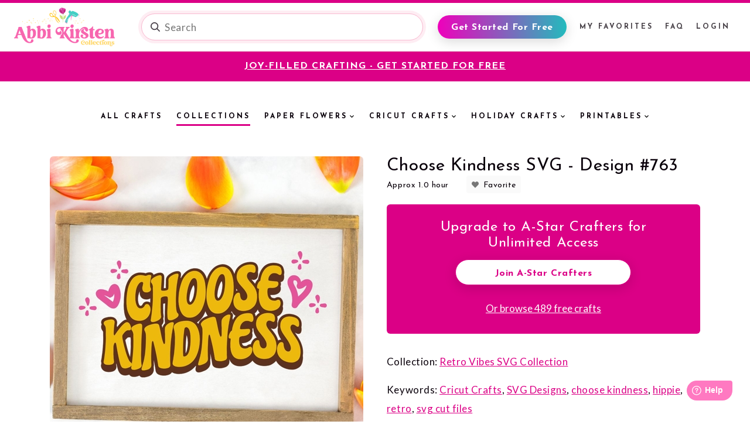

--- FILE ---
content_type: text/html; charset=utf-8
request_url: https://members.abbikirstencollections.com/crafts/choose-kindness-svg-design-763
body_size: 5955
content:
<!DOCTYPE html>
<html lang="en">
<head>
    <meta name="viewport" content="width=device-width"/>

    
    
    
    

    
    
    
    

    <link rel="icon" type="image/vnd.microsoft.icon" href="https://members.abbikirstencollections.com/favicon.ico" />


    <meta charset="utf-8" />
<title>Choose Kindness SVG - Design #763 - Abbi Kirsten Collections</title>
<link rel="canonical" href="https://members.abbikirstencollections.com/crafts/choose-kindness-svg-design-763" />
<link rel="stylesheet" href="https://members.abbikirstencollections.com/lm/common/css/lm_core.min.css?v=86904272
" />
<link rel="stylesheet" href="https://members.abbikirstencollections.com/layouts/main_site/pagestyle.css?v=86904272
" media="all" />
<link rel="stylesheet" href="https://members.abbikirstencollections.com/layouts/main_site/layout.css?v=86904272
" media="all" />
<link rel="stylesheet" href="https://fonts.googleapis.com/css2?family=Josefin+Sans:ital,wght@0,400;0,700;1,400;1,700&amp;family=Homemade+Apple&amp;family=IM+Fell+English:ital@0;1&amp;family=Lato:ital,wght@0,100;0,300;0,400;0,700;0,900;1,100;1,300;1,400;1,700;1,900&amp;display=swap" media="all" />
<link rel="stylesheet" href="https://members.abbikirstencollections.com/files/css/plugins/jbox.all.css?v=86904272
" media="all" />
<link rel="stylesheet" href="https://members.abbikirstencollections.com/cfiles/shield/css/shield.css?v=86904272
" media="all" />
<script src="https://ajax.googleapis.com/ajax/libs/jquery/3.2.1/jquery.min.js"></script>
<script src="https://ajax.googleapis.com/ajax/libs/jqueryui/1.13.2/jquery-ui.min.js" defer></script>
<script src="https://www.googletagmanager.com/gtag/js?id=G-SMT7LFDLZF" async></script>
<script src="https://kit.fontawesome.com/d92c47ccda.js" async></script>

<script>/* JS Init Code */


  					window.dataLayer = window.dataLayer || [];
  					function gtag(){dataLayer.push(arguments);}
  					gtag('js', new Date());
gtag('config','G-SMT7LFDLZF',{});

    $( document ).ready(function() {
    $( "#siteSearch" ).autocomplete({
    source: 'https://members.abbikirstencollections.com/ajax-keyword-autocomplete',
    minLength: 3,
    position: {
    my: "left+0 top+16",
    },
    focus: function( event, ui ) {
    if( ui.item )
    $( "#siteSearch" ).val( ui.item.label );
    return false;
    },
    select: function( event, ui ) {
        if( ui.item ){
    $( "#siteSearch" ).val(ui.item.label);
    $("#s").submit();
    }
    return false;
    }
    });
    });

</script><script>
window.fwSettings={
'widget_id':67000003413
};
!function(){if("function"!=typeof window.FreshworksWidget){var n=function(){n.q.push(arguments)};n.q=[],window.FreshworksWidget=n}}()
</script>
<script type='text/javascript' src='https://widget.freshworks.com/widgets/67000003413.js' async defer></script>
<!-- Facebook Pixel Code -->
<script>
!function(f,b,e,v,n,t,s)
{if(f.fbq)return;n=f.fbq=function(){n.callMethod?
n.callMethod.apply(n,arguments):n.queue.push(arguments)};
if(!f._fbq)f._fbq=n;n.push=n;n.loaded=!0;n.version='2.0';
n.queue=[];t=b.createElement(e);t.async=!0;
t.src=v;s=b.getElementsByTagName(e)[0];
s.parentNode.insertBefore(t,s)}(window, document,'script',
'https://connect.facebook.net/en_US/fbevents.js');
fbq('init', '596193264850115');
fbq('track', 'PageView');
</script>
<noscript><img height="1" width="1" style="display:none"
src="https://www.facebook.com/tr?id=596193264850115&ev=PageView&noscript=1"
/></noscript>
<!-- End Facebook Pixel Code -->
<meta name="p:domain_verify" content="3aedb5d9dd09b7ab97adfa00aff81df4"/>


    
</head>
<body class=" catalog-item-page not-loggedin">

<div class="load-line"></div>
<header class="site-header">
    <div class="container">
        <div class="site-header-branding">
            <a href="https://members.abbikirstencollections.com/">
                <img src="https://members.abbikirstencollections.com/layouts/main_site/images/akc-logo-v2.png"
                     width="172" alt="Abbi Kirsten Logo">
            </a>
        </div>
        <a href="#" class="btn-update mobile-join-button" data-id="signup-modal-toggle">Get Started For Free</a>        <button class="toggle-search js-toggle-search">
            <img src="https://members.abbikirstencollections.com/layouts/main_site/images/icon-search.png"
                 srcset="https://members.abbikirstencollections.com/layouts/main_site/images/icon-search@2x.png 2x"
                 width="16" height="16"
                 alt="Search">
        </button>
        <div class="site-header-search js-search">
            <form action="https://members.abbikirstencollections.com/category/all" method="get" id="s" class="search">
                <div class="input-group">
                    <label for="siteSearch" class="sr-only">Search all crafts</label>
                    


<input type="search"
       name="q"
       id="siteSearch"
       class="form-control"
       placeholder="Search"
       autocomplete="off"
/>

                    <button class="btn" type="submit"
                            onclick="javascript:ga('send', 'event', 'Search', 'search', $( &quot;#siteSearch&quot; ).val());">
                        <img src="https://members.abbikirstencollections.com/layouts/main_site/images/icon-search.png"
                             srcset="https://members.abbikirstencollections.com/layouts/main_site/images/icon-search@2x.png 2x"
                             width="16" height="16"
                             alt="Search">
                        <span class="sr-only">Search button</span>
                    </button>
                </div>
            </form>
        </div>
        <button class="toggle-nav js-toggle-nav" type="button">
          <span class="hamburger-box">
            <span class="hamburger-inner"></span>
          </span>
        </button>
        <nav class="site-header-right-nav js-header-nav">
            
                            <a href="#" class="btn-update" data-id="signup-modal-toggle">Get Started For Free</a>

                
<ul class="nav-categories">
<li class="lm-nav-firstitem lm-nav-inactiveitem lm-nav-linkitem"><a class="lm-nav-label lm-nav-inactiveitem" href="https://members.abbikirstencollections.com/favorites">My Favorites</a>
</li>
<li class="lm-nav-inactiveitem lm-nav-linkitem"><a class="lm-nav-label lm-nav-inactiveitem" href="https://members.abbikirstencollections.com/faq">FAQ</a>
</li>
<li class="lm-nav-lastitem lm-nav-inactiveitem lm-nav-linkitem"><a class="lm-nav-label lm-nav-inactiveitem" href="https://members.abbikirstencollections.com/login">Login</a>
</li>
</ul>

            
        </nav>
    </div>
</header>


<div class="special-offer">
    <div class="container">
        <p style="text-align: center;"><a href="/signup/main-form"><span style="text-decoration: underline;"><span style="color: #ffffff; text-decoration: underline;">JOY-FILLED CRAFTING - GET STARTED FOR FREE</span></span></a></p>
            </div>
</div>


<main role="main" id="main" class="main-section">

                <!-- /catalogue/category_header.tpl -->
<div class="catalog-header">

    <div class="toggle-nav-wrapper">
        <button class="toggle-nav">Select Category            <svg width="14" height="8" viewBox="0 0 14 8" fill="none" xmlns="http://www.w3.org/2000/svg">
                <path d="M0.304953 0.306022C-0.102627 0.714052 -0.102627 1.37559 0.304953 1.78361L6.20879 7.694C6.43709 7.9225 6.74489 8.0231 7.04309 7.9956C7.31209 7.9969 7.58149 7.8949 7.78669 7.6897L13.694 1.78283C14.1019 1.37504 14.1019 0.713883 13.694 0.306103C13.2862 -0.101687 12.625 -0.101687 12.2172 0.306103L6.99609 5.5269L1.78092 0.306022C1.37334 -0.102008 0.712523 -0.102008 0.304953 0.306022Z"
                      fill="#09000A"/>
            </svg>
        </button>
    </div>
    <nav class="category-nav">
        
<ul class="categories-list">
<li class="lm-nav-firstitem lm-nav-inactiveitem lm-nav-linkitem"><a class="lm-nav-label lm-nav-inactiveitem" href="https://members.abbikirstencollections.com/category/all">All Crafts</a>
</li>
<li class="lm-nav-activeitem lm-nav-selecteditem lm-nav-linkitem"><a class="lm-nav-label lm-nav-activeitem lm-nav-selecteditem" href="https://members.abbikirstencollections.com/crafts/collections">Collections</a>
</li>
<li class="lm-nav-inactiveitem lm-nav-linkitem lm-nav-parentitem"><a class="lm-nav-label lm-nav-inactiveitem" href="https://members.abbikirstencollections.com/category/paper-flowers">Paper Flowers</a>
<ul class="dropdown-menu">
<li class="lm-nav-firstitem lm-nav-inactiveitem lm-nav-linkitem"><a class="lm-nav-label lm-nav-inactiveitem" href="https://members.abbikirstencollections.com/category/small-paper-flowers">Small Paper Flowers</a>
</li>
<li class="lm-nav-inactiveitem lm-nav-linkitem"><a class="lm-nav-label lm-nav-inactiveitem" href="https://members.abbikirstencollections.com/category/giant-paper-flowers">Giant Paper Flowers</a>
</li>
<li class="lm-nav-lastitem lm-nav-inactiveitem lm-nav-linkitem"><a class="lm-nav-label lm-nav-inactiveitem" href="https://members.abbikirstencollections.com/category/crepe-paper-flowers">Crepe Paper Flowers</a>
</li>
</ul>
</li>
<li class="lm-nav-inactiveitem lm-nav-linkitem lm-nav-parentitem"><a class="lm-nav-label lm-nav-inactiveitem" href="https://members.abbikirstencollections.com/category/cricut-crafts">Cricut Crafts</a>
<ul class="dropdown-menu">
<li class="lm-nav-firstitem lm-nav-inactiveitem lm-nav-linkitem"><a class="lm-nav-label lm-nav-inactiveitem" href="https://members.abbikirstencollections.com/category/vinyl-projects">Vinyl Projects</a>
</li>
<li class="lm-nav-inactiveitem lm-nav-linkitem"><a class="lm-nav-label lm-nav-inactiveitem" href="https://members.abbikirstencollections.com/category/papercrafts">Papercraft Projects</a>
</li>
<li class="lm-nav-inactiveitem lm-nav-linkitem"><a class="lm-nav-label lm-nav-inactiveitem" href="https://members.abbikirstencollections.com/category/felt-and-fabrics">Felt &amp; Fabric Projects</a>
</li>
<li class="lm-nav-inactiveitem lm-nav-linkitem"><a class="lm-nav-label lm-nav-inactiveitem" href="https://members.abbikirstencollections.com/category/svg-designs">SVG Designs</a>
</li>
<li class="lm-nav-inactiveitem lm-nav-linkitem"><a class="lm-nav-label lm-nav-inactiveitem" href="https://members.abbikirstencollections.com/category/print-then-cut">Print Then Cut Images</a>
</li>
<li class="lm-nav-lastitem lm-nav-inactiveitem lm-nav-linkitem"><a class="lm-nav-label lm-nav-inactiveitem" href="https://members.abbikirstencollections.com/category/cheat-sheets">Cheat Sheets</a>
</li>
</ul>
</li>
<li class="lm-nav-inactiveitem lm-nav-linkitem lm-nav-parentitem"><a class="lm-nav-label lm-nav-inactiveitem" href="https://members.abbikirstencollections.com/category/holiday-crafts">Holiday Crafts</a>
<ul class="dropdown-menu">
<li class="lm-nav-firstitem lm-nav-inactiveitem lm-nav-linkitem"><a class="lm-nav-label lm-nav-inactiveitem" href="https://members.abbikirstencollections.com/category/valentines-day">Valentine's Day</a>
</li>
<li class="lm-nav-inactiveitem lm-nav-linkitem"><a class="lm-nav-label lm-nav-inactiveitem" href="https://members.abbikirstencollections.com/category/easter">Easter</a>
</li>
<li class="lm-nav-inactiveitem lm-nav-linkitem"><a class="lm-nav-label lm-nav-inactiveitem" href="https://members.abbikirstencollections.com/category/mothers-day">Mother's Day</a>
</li>
<li class="lm-nav-inactiveitem lm-nav-linkitem"><a class="lm-nav-label lm-nav-inactiveitem" href="https://members.abbikirstencollections.com/category/fathers-day">Father's Day</a>
</li>
<li class="lm-nav-inactiveitem lm-nav-linkitem"><a class="lm-nav-label lm-nav-inactiveitem" href="https://members.abbikirstencollections.com/category/july-4th">July 4th</a>
</li>
<li class="lm-nav-inactiveitem lm-nav-linkitem"><a class="lm-nav-label lm-nav-inactiveitem" href="https://members.abbikirstencollections.com/category/thanksgiving">Thanksgiving</a>
</li>
<li class="lm-nav-inactiveitem lm-nav-linkitem"><a class="lm-nav-label lm-nav-inactiveitem" href="https://members.abbikirstencollections.com/category/halloween">Halloween</a>
</li>
<li class="lm-nav-lastitem lm-nav-inactiveitem lm-nav-linkitem"><a class="lm-nav-label lm-nav-inactiveitem" href="https://members.abbikirstencollections.com/category/christmas">Christmas</a>
</li>
</ul>
</li>
<li class="lm-nav-lastitem lm-nav-inactiveitem lm-nav-linkitem lm-nav-parentitem"><a class="lm-nav-label lm-nav-inactiveitem" href="https://members.abbikirstencollections.com/category/printable-art">Printables</a>
<ul class="dropdown-menu">
<li class="lm-nav-firstitem lm-nav-inactiveitem lm-nav-linkitem"><a class="lm-nav-label lm-nav-inactiveitem" href="https://members.abbikirstencollections.com/category/sublimation-images">Sublimation Images</a>
</li>
<li class="lm-nav-inactiveitem lm-nav-linkitem"><a class="lm-nav-label lm-nav-inactiveitem" href="https://members.abbikirstencollections.com/category/kids-printables">Kids Printables</a>
</li>
<li class="lm-nav-inactiveitem lm-nav-linkitem"><a class="lm-nav-label lm-nav-inactiveitem" href="https://members.abbikirstencollections.com/category/organization">Organization</a>
</li>
<li class="lm-nav-lastitem lm-nav-inactiveitem lm-nav-linkitem"><a class="lm-nav-label lm-nav-inactiveitem" href="https://members.abbikirstencollections.com/category/stickers">Stickers</a>
</li>
</ul>
</li>
</ul>
    </nav>

    
    
    
</div>

    
    <div class="container">
        
    
    <div class="page-content">
        <!-- /catalogue/view_craft_details.tpl -->



<div class="product-media">

    <img src="https://d1za0zjyyikidu.cloudfront.net/prod/crafts/previews/img_1487_535_535?response-content-type=craft%2Fjpeg&response-content-disposition=inline%3Bfilename%3D%22abbi_001487.jpg%22&Expires=1769072702&Signature=MWSDBQ3-ytK1mjA~Z7PmfKOuD3S0ijfK-WLxCE4GDWNfzFF~EhbkEJBRh1Wy6flCWu9fQHUAkrJjPN3X7WfZAYDJpKDp8IDyI2yZsHGAM9LSqjmo-uLiwMwlS0mNknh15tCujbYlgVMsXyMpN6WtcOIhlOtqZq9iAbupor7tvYdrvfTsrylLqsJy0YqxXNyVmLxEMbI8KadM4Wd~zljFhkHZTVzF2sr2Whlk24AIjJtNfJgXBREw4blfZwj7Y-xt95gE4p~8~hSgfiDZRdgO9AX6g8cHIq0IUmlfYM1UDxZFspN6T7iNic65WWiykZCjyA~vJC8DQHTFfQSI-t~xYw__&Key-Pair-Id=APKAIAVMZWOXKN6G3E7Q"
         srcset="https://d1za0zjyyikidu.cloudfront.net/prod/crafts/previews/img_1487_1070_1070?response-content-type=craft%2Fjpeg&response-content-disposition=inline%3Bfilename%3D%22abbi_001487.jpg%22&Expires=1769072702&Signature=HuhI7IxzEuKzHx4NQZrw8RusCCuaS1MWYd3pUL8Cxp1TrzN8FQGkO9pAWYjQYm1GnZvZWjJwialFiKNIX1OnFxUhCErDVW7OH76HqYCqsnq~[base64]~jEgUygh8RTIC04A__&Key-Pair-Id=APKAIAVMZWOXKN6G3E7Q 2x" alt="Preview of Choose Kindness SVG - Design #763">

    <div class="help-box desktop-only">
        <h2 style="text-align: center;">NEED HELP?</h2>
<p style="text-align: center;"><a class="btn-pink" href="/faq">Read the FAQ</a></p>
<p style="text-align: center;"><a class="btn-blue" href="https://www.facebook.com/groups/craftersandcricutlovers/" target="_blank">Join Facebook Group</a></p>
    </div>
</div>
<div class="product-info">
        <header>
        <h1 class="heading1">Choose Kindness SVG - Design #763</h1>

        <div class="meta">
            <div class="duration">Approx 1.0 hour</div>

            <div id="favourite799" class="favorite-icon">
                <a href="javascript:toggleFavouriteCraft(799)">Favorite</a>
            </div>
        </div>
    </header>
                            <div class="join-banner">
                <h3 class="heading2" style="text-align: center;">Upgrade to A-Star Crafters for<br />Unlimited Access</h3>
<p><a class="btn-white" href="https://www.abbikirstencollections.com/star/" target="_blank">Join A-Star Crafters</a></p>
                <div class="free-crafts-link"><a href="https://members.abbikirstencollections.com/category/all?free=on">Or browse 489 free crafts</a></div>
            </div>
                    <div class="description">
            
        </div>

                
                
        
                    <p class="keywords">
                Collection:                                    <a href="https://members.abbikirstencollections.com/crafts/collections/retro-vibes-svg-collection">Retro Vibes SVG Collection</a>                            </p>
        
                    <p class="keywords">
                Keywords:
                                                            <a href="https://members.abbikirstencollections.com/category/cricut-crafts">Cricut Crafts</a>,                                            <a href="https://members.abbikirstencollections.com/category/svg-designs">SVG Designs</a>,                                                                                                <a href="https://members.abbikirstencollections.com/keyword/choose%20kindness">choose kindness</a>,                                            <a href="https://members.abbikirstencollections.com/keyword/hippie">hippie</a>,                                            <a href="https://members.abbikirstencollections.com/keyword/retro">retro</a>,                                            <a href="https://members.abbikirstencollections.com/keyword/svg%20cut%20files">svg cut files</a>                                                </p>
        
        </div>

<div class="help-box mobile-only">
    <h2 style="text-align: center;">NEED HELP?</h2>
<p style="text-align: center;"><a class="btn-pink" href="/faq">Read the FAQ</a></p>
<p style="text-align: center;"><a class="btn-blue" href="https://www.facebook.com/groups/craftersandcricutlovers/" target="_blank">Join Facebook Group</a></p>
</div>

<script>
    if(true) {gtag( 'event', {"scalar":"view"},{"event_category":"Craft","event_label":"Choose Kindness SVG - Design #763"});}
</script>
    </div>

    </div><!-- #content -->

        </main> <!-- #main -->

<footer class="site-footer">
    <div class="site-footer-social">
        <div class="title">Connect with Abbi</div>
        <nav class="social-links">
            <a href="https://www.facebook.com/AbbiKirstenCollections/" target="_blank"><img src="https://members.abbikirstencollections.com/layouts/main_site/images/social-facebook.svg" width="18" height="18" alt=""></a>
            <a href="https://www.instagram.com/abbi_kirsten_collections/" target="_blank"><img src="https://members.abbikirstencollections.com/layouts/main_site/images/social-instagram.svg" width="18" height="18" alt=""></a>
            <a href="https://www.pinterest.com/AbbiKirsten/boards/" target="_blank"><img src="https://members.abbikirstencollections.com/layouts/main_site/images/social-pinterest.svg" width="18" height="18" alt=""></a>
            <a href="https://www.youtube.com/channel/UCpex5XhEXNU2dYs2tzb4rcQ" target="_blank"><img src="https://members.abbikirstencollections.com/layouts/main_site/images/social-youtube.svg" width="18" height="18" alt=""></a>
        </nav>
    </div>
    <div class="bottom-section">
        <div class="container">
            
<ul class="footer-nav">
<li class="lm-nav-firstitem lm-nav-inactiveitem lm-nav-linkitem"><a class="lm-nav-label lm-nav-inactiveitem" href="https://www.abbikirstencollections.com/privacy-policy" target="_blank">Privacy Policy</a>
</li>
<li class="lm-nav-inactiveitem lm-nav-linkitem"><a class="lm-nav-label lm-nav-inactiveitem" href="https://abbikirstencollections.com" target="_blank">abbikirstencollections.com</a>
</li>
<li class="lm-nav-lastitem lm-nav-inactiveitem lm-nav-linkitem"><a class="lm-nav-label lm-nav-inactiveitem" href="https://members.abbikirstencollections.com/login">Login</a>
</li>
</ul>
            <p>Copyright &copy; 2026. Abbi Kirsten Collections. All Rights Reserved.</p>
        </div>
    </div>
</footer>

    <div class="abbi-signup-section general-modal-form"
     id="general-modal-form">

        <div class="text">
        <h3 class="heading1">UNLOCK THE FREEBIES IN THE CRAFT VAULT</h3>
        <p>Access 400+ free designs when you create an account</p>


        <form target = "_top" method = "post" id = "signup" name = "signup" enctype = "multipart/form-data" action = "https://members.abbikirstencollections.com/crafts/choose-kindness-svg-design-763"><input style = "" name = "signup_lmfsx" id = "signup_lmfsx" type = "hidden" value = "1" />
                <div class="form-group">
            <label for = "signup_firstname">First Name</label>
            <input maxlength = "32" type = "text" style = "" name = "signup_firstname" id = "signup_firstname" class = "form-control" value = "" />
        </div>
        <div class="form-group">
            <label for = "signup_email">E-mail</label>
            <input maxlength = "255" type = "email" style = "" name = "signup_email" id = "signup_email" class = "form-control" value = "" />
        </div>

                    <div aria-hidden="true" class="sh-form-rev"><label for = "signup_rev">Leave this field blank</label><input maxlength = "255" type = "text" style = "" name = "signup_rev" id = "signup_rev" value = "" /></div>
                <div class="text-center"><input style = "" name = "signup_submit" id = "signup_submit" class = "btn-white" value = "Access Templates" type = "submit" /></div>

        <div class="form-footer">
            <p class="text-center">
                <small> - OR - </small>
                <a href="https://members.abbikirstencollections.com/login" target="_blank">Login to your account</a></p>

            <p class="text-center unsubscribe">We respect your <a
                        href="https://www.abbikirstencollections.com/privacy-policy" target="_blank">privacy</a> -
                unsubscribe at anytime.</p>
        </div>
        
</form>
    </div>
</div>
    <div class="abbi-signup-section favorite-modal-form"
     id="favorite-modal-form">

        <div class="text">
        <h3 class="heading1">Get Started With Your Free Gifts</h3>
        <p>Access to 400+ free designs when you create an account!</p>


        <form target = "_top" method = "post" id = "signup" name = "signup" enctype = "multipart/form-data" action = "https://members.abbikirstencollections.com/crafts/choose-kindness-svg-design-763"><input style = "" name = "signup_lmfsx" id = "signup_lmfsx" type = "hidden" value = "1" />
                <div class="form-group">
            <label for = "signup_firstname">First Name</label>
            <input maxlength = "32" type = "text" style = "" name = "signup_firstname" id = "signup_firstname" class = "form-control" value = "" />
        </div>
        <div class="form-group">
            <label for = "signup_email">E-mail</label>
            <input maxlength = "255" type = "email" style = "" name = "signup_email" id = "signup_email" class = "form-control" value = "" />
        </div>

                    <div aria-hidden="true" class="sh-form-rev"><label for = "signup_rev">Leave this field blank</label><input maxlength = "255" type = "text" style = "" name = "signup_rev" id = "signup_rev" value = "" /></div>
                <div class="text-center"><input style = "" name = "signup_submit" id = "signup_submit" class = "btn-white" value = "Access Templates" type = "submit" /></div>

        <div class="form-footer">
            <p class="text-center">
                <small> - OR - </small>
                <a href="https://members.abbikirstencollections.com/login" target="_blank">Login to your account</a></p>

            <p class="text-center unsubscribe">We respect your <a
                        href="https://www.abbikirstencollections.com/privacy-policy" target="_blank">privacy</a> -
                unsubscribe at anytime.</p>
        </div>
        
</form>
    </div>
</div>
    <div class="abbi-signup-section" id="login-popup">
    <div class="text">
        <h2 class="heading1">Login</h2>
        <form method = "post" id = "login" name = "login" enctype = "multipart/form-data" action = "https://members.abbikirstencollections.com/crafts/choose-kindness-svg-design-763?CatalogueCraft=799"><input style = "" name = "lmfsx" id = "lmfsx" type = "hidden" value = "1" />
        
        <div class="form-group">
            <label for = "username" class = "lm-field-required">E-mail Address <span class="lm-field-required-star">*</span></label>
            <input maxlength = "255" autofocus = "autofocus" type = "text" style = "" name = "username" id = "username" class = "form-control lm-field-required" required = "required" value = "" />
            <span class="required"></span>
        </div>
        <div class="form-group">
            <label for = "password" class = "lm-field-required">Password <span class="lm-field-required-star">*</span></label>
            <input maxlength = "1024" style = "" name = "password" id = "password" class = "form-control lm-field-required" type = "password" />
        </div>

        <div class="form-actions">
            <div class="form-checkbox">
                <input style = "" name = "remember_login" id = "remember_login" type = "checkbox" />
                <label for = "remember_login">Remember me</label>
            </div>
            <a href="https://members.abbikirstencollections.com/user/resetpass" class="link-forgot">Forgot Password?</a>
        </div>

        <div class="text-center">
            <input style = "" name = "submit" id = "submit" value = "Login" type = "submit" class = "btn-white" />
        </div>

        <div class="form-footer"><br/>
            <p class="text-center"><strong>Don't have an account?</strong> <a
                        href="https://www.abbikirstencollections.com/newfreebievault">GET STARTED FOR FREE</a></p>
            <p class="text-center"><strong>Need help logging in? </strong><a href="/faq">READ OUR FAQ</a></p>
        </div>

        
</form>
    </div>
</div>


<noscript>Please enable Javascript to make use of all functionality on this website.
</noscript>
<script src="https://members.abbikirstencollections.com/files/js/plugins/jbox.all.min.js?v=86904272
"></script>
<script src="https://members.abbikirstencollections.com/files/js/main.js?v=86904272
"></script>

</body>
</html>

--- FILE ---
content_type: text/css
request_url: https://members.abbikirstencollections.com/layouts/main_site/pagestyle.css?v=86904272
body_size: 803
content:
body {
  color: #09000A;
  font-family: "Lato", sans-serif;
  font-size: 1.0625rem;
  letter-spacing: 0.03em;
  line-height: 1.5;
}

p, ul, ol {
  margin: 0 0 16px;
}
.page-content p, .page-content ul, .page-content ol {
  line-height: 2rem;
}

ul, ol {
  margin-bottom: 16px;
}
ul li, ol li {
  margin-bottom: 3px;
}

a {
  transition: all 0.35s;
  color: #DB0086;
  text-decoration: underline;
}
a:hover {
  text-decoration: none;
}

img {
  max-width: 100%;
  height: auto;
  display: inline-flex;
  vertical-align: top;
}

h1, h2, h3, h4, h5, h6,
.heading1, .heading2, .heading3, .heading4, .heading5, .heading6 {
  font-family: "Josefin Sans", serif;
  font-weight: normal;
  margin: 0 0 24px;
  color: #09000A;
  padding-top: 24px;
}

h1, .heading1 {
  font-size: 1.875rem;
  line-height: 1.13;
}

h2, .heading2 {
  font-size: 1.5rem;
  line-height: 1.16;
}

h3, .heading3 {
  font-size: 1.25rem;
  line-height: 1.15;
}

h4, h5, h6, .heading4, .heading5, .heading6 {
  font-size: 1.0625rem;
  line-height: 1.1875;
}

hr {
  margin: 40px 0 19px;
  border: none;
  border-bottom: 1px solid #F0EDE6;
}

table {
  margin: 0 0 40px;
  border: 1px solid #E1E1E1;
  border-radius: 6px;
  border-spacing: 0;
}
table td, table th {
  padding: 12px 16px;
  border: 1px solid #E1E1E1;
  border-width: 0 1px 1px 0;
}
table td:last-child, table th:last-child {
  border-right: none;
}
table tr:hover {
  background-color: #FAF9F7;
}
table tr:last-child td {
  border-bottom: none;
}

.btn-pink {
  min-height: 40px;
  border-radius: 24px;
  box-shadow: 0 5px 20px 0 rgba(9, 0, 10, 0.15);
  display: inline-flex;
  align-items: center;
  justify-content: center;
  font-size: 1rem;
  font-family: "Josefin Sans";
  font-weight: bold;
  line-height: 1.17;
  padding: 14px 30px 10px;
  border: 1px solid #DB0086;
  background: #DB0086;
  color: #FFFFFF;
  cursor: pointer;
  transition: all 0.35s;
  text-decoration: none;
}
.btn-pink:hover {
  color: #FFFFFF;
  background: rgba(219, 0, 134, 0.6);
  border-color: rgba(219, 0, 134, 0.6);
  background-clip: padding-box;
}
.btn-pink:focus {
  outline: none;
}
.btn-pink.lh {
  min-height: 48px;
  padding-top: 13px;
  padding-bottom: 12px;
}

.btn-white {
  min-height: 40px;
  border-radius: 24px;
  box-shadow: 0 5px 20px 0 rgba(9, 0, 10, 0.15);
  display: inline-flex;
  align-items: center;
  justify-content: center;
  font-size: 1rem;
  font-family: "Josefin Sans";
  font-weight: bold;
  line-height: 1.17;
  padding: 14px 30px 10px;
  border: 1px solid #DB0086;
  background: #FFFFFF;
  color: #DB0086;
  cursor: pointer;
  transition: all 0.35s;
  text-decoration: none;
}
.btn-white:hover {
  color: #DB0086;
  background: rgba(255, 255, 255, 0.6);
  border-color: rgba(255, 255, 255, 0.6);
  background-clip: padding-box;
}
.btn-white:focus {
  outline: none;
}
.btn-white.lh {
  min-height: 48px;
  padding-top: 13px;
  padding-bottom: 12px;
}

.btn-blue {
  min-height: 40px;
  border-radius: 24px;
  box-shadow: 0 5px 20px 0 rgba(9, 0, 10, 0.15);
  display: inline-flex;
  align-items: center;
  justify-content: center;
  font-size: 1rem;
  font-family: "Josefin Sans";
  font-weight: bold;
  line-height: 1.17;
  padding: 14px 30px 10px;
  border: 1px solid #1977F2;
  background: #FFF;
  color: #1977F2;
  cursor: pointer;
  transition: all 0.35s;
  text-decoration: none;
}
.btn-blue:hover {
  color: #1977F2;
  background: rgba(255, 255, 255, 0.6);
  border-color: rgba(255, 255, 255, 0.6);
  background-clip: padding-box;
}
.btn-blue:focus {
  outline: none;
}
.btn-blue.lh {
  min-height: 48px;
  padding-top: 13px;
  padding-bottom: 12px;
}

/*# sourceMappingURL=pagestyle.css.map */


--- FILE ---
content_type: text/css
request_url: https://members.abbikirstencollections.com/layouts/main_site/layout.css?v=86904272
body_size: 9176
content:
/*! normalize.css v8.0.1 | MIT License | github.com/necolas/normalize.css */
/* Document
   ========================================================================== */
/**
 * 1. Correct the line height in all browsers.
 * 2. Prevent adjustments of font size after orientation changes in iOS.
 */
html {
  line-height: 1.15;
  /* 1 */
  -webkit-text-size-adjust: 100%;
  /* 2 */
}

/* Sections
   ========================================================================== */
/**
 * Remove the margin in all browsers.
 */
body {
  margin: 0;
}

/**
 * Render the `main` element consistently in IE.
 */
main {
  display: block;
}

/**
 * Correct the font size and margin on `h1` elements within `section` and
 * `article` contexts in Chrome, Firefox, and Safari.
 */
h1 {
  font-size: 2em;
  margin: 0.67em 0;
}

/* Grouping content
   ========================================================================== */
/**
 * 1. Add the correct box sizing in Firefox.
 * 2. Show the overflow in Edge and IE.
 */
hr {
  box-sizing: content-box;
  /* 1 */
  height: 0;
  /* 1 */
  overflow: visible;
  /* 2 */
}

/**
 * 1. Correct the inheritance and scaling of font size in all browsers.
 * 2. Correct the odd `em` font sizing in all browsers.
 */
pre {
  font-family: monospace, monospace;
  /* 1 */
  font-size: 1em;
  /* 2 */
}

/* Text-level semantics
   ========================================================================== */
/**
 * Remove the gray background on active links in IE 10.
 */
a {
  background-color: transparent;
}

/**
 * 1. Remove the bottom border in Chrome 57-
 * 2. Add the correct text decoration in Chrome, Edge, IE, Opera, and Safari.
 */
abbr[title] {
  border-bottom: none;
  /* 1 */
  text-decoration: underline;
  /* 2 */
  text-decoration: underline dotted;
  /* 2 */
}

/**
 * Add the correct font weight in Chrome, Edge, and Safari.
 */
b,
strong {
  font-weight: bolder;
}

/**
 * 1. Correct the inheritance and scaling of font size in all browsers.
 * 2. Correct the odd `em` font sizing in all browsers.
 */
code,
kbd,
samp {
  font-family: monospace, monospace;
  /* 1 */
  font-size: 1em;
  /* 2 */
}

/**
 * Add the correct font size in all browsers.
 */
small {
  font-size: 80%;
}

/**
 * Prevent `sub` and `sup` elements from affecting the line height in
 * all browsers.
 */
sub,
sup {
  font-size: 75%;
  line-height: 0;
  position: relative;
  vertical-align: baseline;
}

sub {
  bottom: -0.25em;
}

sup {
  top: -0.5em;
}

/* Embedded content
   ========================================================================== */
/**
 * Remove the border on images inside links in IE 10.
 */
img {
  border-style: none;
}

/* Forms
   ========================================================================== */
/**
 * 1. Change the font styles in all browsers.
 * 2. Remove the margin in Firefox and Safari.
 */
button,
input,
optgroup,
select,
textarea {
  font-family: inherit;
  /* 1 */
  font-size: 100%;
  /* 1 */
  line-height: 1.15;
  /* 1 */
  margin: 0;
  /* 2 */
}

/**
 * Show the overflow in IE.
 * 1. Show the overflow in Edge.
 */
button,
input {
  /* 1 */
  overflow: visible;
}

/**
 * Remove the inheritance of text transform in Edge, Firefox, and IE.
 * 1. Remove the inheritance of text transform in Firefox.
 */
button,
select {
  /* 1 */
  text-transform: none;
}

/**
 * Correct the inability to style clickable types in iOS and Safari.
 */
button,
[type=button],
[type=reset],
[type=submit] {
  -webkit-appearance: button;
}

/**
 * Remove the inner border and padding in Firefox.
 */
button::-moz-focus-inner,
[type=button]::-moz-focus-inner,
[type=reset]::-moz-focus-inner,
[type=submit]::-moz-focus-inner {
  border-style: none;
  padding: 0;
}

/**
 * Restore the focus styles unset by the previous rule.
 */
button:-moz-focusring,
[type=button]:-moz-focusring,
[type=reset]:-moz-focusring,
[type=submit]:-moz-focusring {
  outline: 1px dotted ButtonText;
}

/**
 * Correct the padding in Firefox.
 */
fieldset {
  padding: 0.35em 0.75em 0.625em;
}

/**
 * 1. Correct the text wrapping in Edge and IE.
 * 2. Correct the color inheritance from `fieldset` elements in IE.
 * 3. Remove the padding so developers are not caught out when they zero out
 *    `fieldset` elements in all browsers.
 */
legend {
  box-sizing: border-box;
  /* 1 */
  color: inherit;
  /* 2 */
  display: table;
  /* 1 */
  max-width: 100%;
  /* 1 */
  padding: 0;
  /* 3 */
  white-space: normal;
  /* 1 */
}

/**
 * Add the correct vertical alignment in Chrome, Firefox, and Opera.
 */
progress {
  vertical-align: baseline;
}

/**
 * Remove the default vertical scrollbar in IE 10+.
 */
textarea {
  overflow: auto;
}

/**
 * 1. Add the correct box sizing in IE 10.
 * 2. Remove the padding in IE 10.
 */
[type=checkbox],
[type=radio] {
  box-sizing: border-box;
  /* 1 */
  padding: 0;
  /* 2 */
}

/**
 * Correct the cursor style of increment and decrement buttons in Chrome.
 */
[type=number]::-webkit-inner-spin-button,
[type=number]::-webkit-outer-spin-button {
  height: auto;
}

/**
 * 1. Correct the odd appearance in Chrome and Safari.
 * 2. Correct the outline style in Safari.
 */
[type=search] {
  -webkit-appearance: textfield;
  /* 1 */
  outline-offset: -2px;
  /* 2 */
}

/**
 * Remove the inner padding in Chrome and Safari on macOS.
 */
[type=search]::-webkit-search-decoration {
  -webkit-appearance: none;
}

/**
 * 1. Correct the inability to style clickable types in iOS and Safari.
 * 2. Change font properties to `inherit` in Safari.
 */
::-webkit-file-upload-button {
  -webkit-appearance: button;
  /* 1 */
  font: inherit;
  /* 2 */
}

/* Interactive
   ========================================================================== */
/*
 * Add the correct display in Edge, IE 10+, and Firefox.
 */
details {
  display: block;
}

/*
 * Add the correct display in all browsers.
 */
summary {
  display: list-item;
}

/* Misc
   ========================================================================== */
/**
 * Add the correct display in IE 10+.
 */
template {
  display: none;
}

/**
 * Add the correct display in IE 10.
 */
[hidden] {
  display: none;
}

*, *:before, *:after {
  box-sizing: border-box;
}

html, body {
  height: 100%;
}

body {
  min-height: 99.9999%;
  height: 99.9999%;
  display: flex;
  flex-direction: column;
  scroll-behavior: smooth;
  background: #FAF9F7;
}
body.catalog-page, body.faq-page, body.catalog-item-page {
  background: #fff;
}

.sr-only, .account-page .avatar-list-item label {
  position: absolute;
  width: 1px;
  height: 1px;
  margin: -1px;
  padding: 0;
  overflow: hidden;
  clip: rect(0, 0, 0, 0);
  border: 0;
}

.sr-only-focusable:active, .sr-only-focusable:focus {
  position: static;
  width: auto;
  height: auto;
  margin: 0;
  overflow: visible;
  clip: auto;
}

.container {
  width: 100%;
  padding: 0 15px;
  max-width: calc(1110px + 30px);
  margin: 0 auto;
}

.text-center {
  text-align: center;
}

.lm-buttons [type=submit] {
  min-height: 40px;
  border-radius: 24px;
  box-shadow: 0 5px 20px 0 rgba(9, 0, 10, 0.15);
  display: inline-flex;
  align-items: center;
  justify-content: center;
  font-size: 1rem;
  font-family: "Josefin Sans";
  font-weight: bold;
  line-height: 1.17;
  padding: 14px 30px 10px;
  border: 1px solid #DB0086;
  background: #DB0086;
  color: #FFFFFF;
  cursor: pointer;
  transition: all 0.35s;
  text-decoration: none;
}
.lm-buttons [type=submit]:hover {
  color: #FFFFFF;
  background: rgba(219, 0, 134, 0.6);
  border-color: rgba(219, 0, 134, 0.6);
  background-clip: padding-box;
}
.lm-buttons [type=submit]:focus {
  outline: none;
}
.lm-buttons [type=submit].lh {
  min-height: 48px;
  padding-top: 13px;
  padding-bottom: 12px;
}

.lm-page-control {
  margin-top: -40px;
  margin-bottom: 40px;
}
.lm-page-control ul {
  padding: 0;
  margin: 0;
  display: flex;
  align-items: center;
  justify-content: center;
}
.lm-page-control ul li {
  list-style: none;
}
.lm-page-control ul .lm-page-num {
  font-family: "Josefin Sans";
  font-size: 1.25rem;
  font-weight: bold;
  letter-spacing: 0;
  line-height: 1.15;
  padding: 0 3px;
  min-width: 36px;
  text-align: center;
}
@media (min-width: 768px) {
  .lm-page-control ul .lm-page-num {
    padding: 0 10px;
    min-width: 50px;
  }
}
.lm-page-control ul .lm-page-num em {
  color: #374850;
}
.lm-page-control ul .lm-page-num:first-child, .lm-page-control ul .lm-page-num:last-child {
  padding: 0;
  min-width: 30px;
}
.lm-page-control ul .lm-page-num.lm-page-disabled em {
  color: rgba(9, 0, 10, 0.1);
}
.lm-page-control ul .lm-page-num a {
  color: #09000A;
  text-decoration: none;
  width: 30px;
  height: 30px;
  display: flex;
  align-items: center;
  justify-content: center;
}
.lm-page-control ul .lm-page-num a:hover, .lm-page-control ul .lm-page-num a:hover em {
  color: #DB0086;
}
.lm-page-control ul .lm-page-num.lm-page-active a {
  border-radius: 6px;
  background-color: #FFFAFC;
  color: #DB0086;
}

.special-offer {
  background: #DB0086;
  color: #fff;
  text-align: center;
  font-family: "Josefin Sans";
  font-weight: bold;
  font-size: 1rem;
  letter-spacing: 0.0625rem;
  line-height: 1.1875;
  padding: 16px 0;
}
.special-offer a {
  color: #fff;
  text-decoration: none;
}
.special-offer:hover a {
  text-decoration: underline;
}
.special-offer p:last-child {
  margin-bottom: 0;
}

.page-title {
  margin-top: 0;
  margin-bottom: 40px;
  color: #09000A;
  font-family: "Josefin Sans";
  font-size: 2.5rem;
  font-weight: normal;
  line-height: 1.13;
}

.faq-listing {
  margin: 0 0 80px;
  border-bottom: 1px solid #F0EDE6;
}
.faq-listing .faq-item {
  border-top: 1px solid #F0EDE6;
}
.faq-listing .faq-item .question button {
  background: transparent;
  border: none;
  padding: 9px 16px 7px 0;
  display: flex;
  justify-content: space-between;
  align-items: center;
  width: 100%;
  text-align: left;
  color: #09000A;
  font-family: "Josefin Sans";
  font-size: 1.0625rem;
  letter-spacing: 0.0625rem;
  font-weight: normal;
  line-height: 1.5;
}
.faq-listing .faq-item .question button em {
  font-size: 0.75rem;
  margin-left: 10px;
}
.faq-listing .faq-item .question button svg, .faq-listing .faq-item .question button img {
  margin-left: 10px;
  min-width: 12px;
  width: 12px;
}
.faq-listing .faq-item .question button:focus {
  outline: none;
}
.faq-listing .faq-item .answer {
  padding: 8px 0 24px;
  display: none;
  color: #363F47;
}
.faq-listing .faq-item.is-active .question button em {
  transform: rotate(180deg);
}
.faq-listing .faq-item.is-active .answer {
  display: block;
}

.main-section {
  padding: 40px 0 1px;
  position: relative;
  z-index: 1;
}
.main-section .page-title {
  padding: 0;
}
.main-section .page-title:empty {
  display: none;
}
.main-section .page-content {
  border: 1px solid #F0EDE6;
  border-radius: 6px;
  background: #FFFFFF;
  box-shadow: 0 3px 12px 0 rgba(9, 0, 10, 0.1);
  padding: 15px 10px 20px;
  max-width: 981px;
}
.main-section .page-content > *:last-child {
  margin-bottom: 0;
}
@media (min-width: 768px) {
  .main-section .page-content {
    padding: 35px 40px 40px;
  }
}
.catalog-page .main-section, .catalog-item-page .main-section {
  padding: 0;
}
.catalog-page .main-section .page-content, .catalog-item-page .main-section .page-content {
  padding: 0;
  border: none;
  background: transparent;
  box-shadow: none;
  max-width: 100%;
}
.faq-page .main-section {
  padding: 0;
}
.faq-page .main-section .page-content {
  padding: 0;
  border: none;
  background: transparent;
  box-shadow: none;
  max-width: 617px;
}

.account-page .main-section {
  padding-bottom: 105px;
}
.account-page .main-section .container {
  max-width: calc(800px + 30px);
}
@media (min-width: 768px) {
  .account-page .main-section .container {
    display: flex;
    flex-wrap: wrap;
  }
}
.account-page .main-section .page-title {
  min-width: 100%;
  margin-bottom: 15px;
}
.account-page .main-section .page-aside {
  padding-top: 27px;
  display: none;
}
@media (min-width: 768px) {
  .account-page .main-section .page-aside {
    margin-right: 40px;
    display: block;
  }
}
.account-page .main-section .page-aside .user-nav {
  list-style: none;
  margin: 0;
  padding: 0;
  font-family: "Lato", sans-serif;
  font-size: 0.875rem;
  line-height: 1.1875;
  text-transform: uppercase;
}
.account-page .main-section .page-aside .user-nav li {
  margin: 0;
  padding: 0;
}
.account-page .main-section .page-aside .user-nav .lm-nav-label {
  padding: 10px 16px 9px;
  color: rgba(9, 0, 10, 0.75);
  text-decoration: none;
  display: block;
  font-weight: bold;
}
.account-page .main-section .page-aside .user-nav .lm-nav-label:hover, .account-page .main-section .page-aside .user-nav .lm-nav-label.lm-nav-selecteditem {
  background-color: #7FE3D0;
}
.account-page .main-section .page-aside .user-nav .lm-nav-label.lm-nav-selecteditem {
  color: #09000A;
}
.account-page .main-section .page-content {
  flex: 1;
  padding: 28px 25px 40px;
}
.account-page .main-section .page-content h3 {
  margin: 0 0 22px;
}
.account-page .main-section .page-content h3:first-child {
  font-size: 1.875rem;
  padding: 0;
}
.account-page .main-section .page-content .form-group {
  max-width: 400px;
}
.account-page .avatar-list {
  display: flex;
  flex-wrap: wrap;
  align-items: center;
  margin: 0;
  padding: 0 0 35px;
  max-width: 254px;
  margin: -7px;
}
.account-page .avatar-list-item {
  margin: 7px;
  list-style: none;
  position: relative;
}
.account-page .avatar-list-item input {
  position: absolute;
  opacity: 0;
  top: 50%;
  left: 50%;
  transform: scale(4) translate(-50%, -50%);
  transform-origin: top left;
  cursor: pointer;
}
.account-page .avatar-list-item input:checked + img {
  border-color: #F9BAD1;
}
.account-page .avatar-list-item img {
  width: 64px;
  height: 64px;
  border-radius: 50%;
  border: 5px solid transparent;
  cursor: pointer;
}
.account-page .btn-pink {
  min-width: 209px;
}
.account-page .edit-password tbody th {
  display: none;
}
.account-page .edit-password .submit {
  min-height: 40px;
  border-radius: 24px;
  box-shadow: 0 5px 20px 0 rgba(9, 0, 10, 0.15);
  display: inline-flex;
  align-items: center;
  justify-content: center;
  font-size: 1rem;
  font-family: "Josefin Sans";
  font-weight: bold;
  line-height: 1.17;
  padding: 14px 30px 10px;
  border: 1px solid #DB0086;
  background: #DB0086;
  color: #FFFFFF;
  cursor: pointer;
  transition: all 0.35s;
  text-decoration: none;
  min-width: 209px;
}
.account-page .edit-password .submit:hover {
  color: #FFFFFF;
  background: rgba(219, 0, 134, 0.6);
  border-color: rgba(219, 0, 134, 0.6);
  background-clip: padding-box;
}
.account-page .edit-password .submit:focus {
  outline: none;
}
.account-page .edit-password .submit.lh {
  min-height: 48px;
  padding-top: 13px;
  padding-bottom: 12px;
}
.account-page .edit-password .password {
  margin-top: 8px;
  margin-bottom: 16px;
}
.account-page .edit-password table {
  border: none;
  margin-bottom: 0;
}
.account-page .edit-password td, .account-page .edit-password th {
  padding: 0;
  display: block;
  border: none;
  text-align: left;
}
.account-page .edit-password table {
  width: 100%;
  max-width: 400px;
}
.account-page .edit-password table tr:hover {
  background: transparent;
}

.catalog-item-page .main-section {
  padding: 0 0 56px;
}
.catalog-item-page .page-content .product-media {
  margin-bottom: 16px;
}
.catalog-item-page .page-content .product-media img {
  border-radius: 6px;
}
@media (min-width: 800px) {
  .catalog-item-page .page-content {
    display: flex;
    justify-content: space-between;
  }
  .catalog-item-page .page-content .product-media,
.catalog-item-page .page-content .product-info {
    width: 48.2%;
    margin-bottom: 0;
  }
}
.catalog-item-page .page-content .fix-min-height {
  min-height: 92px;
}
.catalog-item-page .page-content header {
  padding-bottom: 19px;
  display: flex;
  align-items: center;
  justify-content: space-between;
  flex-wrap: wrap;
}
.catalog-item-page .page-content header .heading1 {
  padding: 0 10px 0 0;
  margin: 0;
  min-width: 100%;
}
@media (min-width: 1024px) {
  .catalog-item-page .page-content header .heading1 {
    min-width: 1px;
  }
}
.catalog-item-page .page-content header .meta {
  display: flex;
  align-items: center;
  justify-content: space-between;
  font-size: 0.875rem;
}
.catalog-item-page .page-content header .duration {
  color: #09000A;
  font-family: "Josefin Sans";
  padding-top: 2px;
}
.catalog-item-page .page-content header .favorite-icon {
  display: inline-flex;
}
@media (min-width: 1024px) {
  .catalog-item-page .page-content header .favorite-icon {
    margin-left: 30px;
  }
}
.catalog-item-page .page-content header .favorite-icon a {
  border-radius: 4px;
  color: #09000A;
  font-family: "Josefin Sans";
  padding: 10px 8px 6px 29px;
  display: flex;
  text-decoration: none;
  line-height: 1;
  background-image: url("images/fav-icon@2x.png");
  background-color: #FAFAFA;
  background-repeat: no-repeat;
  background-position: 9px center;
  background-size: 12px 11px;
}
.catalog-item-page .page-content header .favorite-icon.active a, .catalog-item-page .page-content header .favorite-icon:hover a {
  background-image: url("images/fav-icon-active@2x.png");
}
.catalog-item-page .page-content .description {
  padding: 0 0 8px;
}
.catalog-item-page .page-content .sublink-item {
  border: 1px solid #F0EDE6;
  border-radius: 6px;
  background-color: #FFFFFF;
  box-shadow: 0 3px 12px 0 rgba(9, 0, 10, 0.1);
  padding: 16px 17px 18px;
  display: flex;
  align-items: center;
  margin-bottom: 24px;
  color: #09000A;
  font-family: "Josefin Sans";
  text-decoration: none;
}
.catalog-item-page .page-content .sublink-item img {
  width: 128px;
  height: 72px;
  object-fit: cover;
  margin-right: 16px;
}
.catalog-item-page .page-content .sublink-item:hover {
  box-shadow: 0 3px 12px 0 rgba(9, 0, 10, 0.3);
}
.catalog-item-page .page-content .help-box {
  padding: 16px 0 0;
}
.catalog-item-page .page-content .help-box h2 {
  font-family: "IM Fell English", serif;
  margin: 0 0 24px;
  color: #DB0086;
}
.catalog-item-page .page-content .help-box .btn-pink {
  width: 300px;
  padding-top: 13px;
  padding-bottom: 12px;
}
.catalog-item-page .page-content .download-box {
  border: 1px solid #F0EDE6;
  border-radius: 6px;
  background-color: #FFFFFF;
  margin-bottom: 24px;
}
.catalog-item-page .page-content .download-box .download-tab {
  border-bottom: 1px solid #F0EDE6;
  margin-bottom: 24px;
}
.catalog-item-page .page-content .download-box .dwnld-all {
  margin: 0 24px 24px;
}
.catalog-item-page .page-content .download-box .dwnld-all .btn-pink {
  display: block;
  width: 100%;
  text-align: center;
}
.catalog-item-page .page-content .download-tab {
  display: flex;
  justify-content: center;
  padding-top: 18px;
  font-size: 0.875rem;
}
.catalog-item-page .page-content .download-tab a {
  display: block;
  padding: 6px 20px;
  margin: 0 15px;
  color: #09000A;
  font-family: "Josefin Sans";
  text-decoration: none;
  border-bottom: 3px solid transparent;
  text-align: center;
}
.catalog-item-page .page-content .download-tab a img {
  margin-bottom: 14px;
}
.catalog-item-page .page-content .download-tab a.active {
  border-bottom-color: #DB0086;
}
.catalog-item-page .page-content .content-tab {
  display: none;
  padding: 0 24px 16px;
}
.catalog-item-page .page-content .content-tab.active {
  display: block;
}
.catalog-item-page .page-content .files-list {
  list-style: none;
  margin: 0;
  padding: 0;
}
.catalog-item-page .page-content .files-list li {
  margin: 0 0 8px;
  line-height: 1.1875;
}
.catalog-item-page .join-banner {
  border-radius: 6px;
  background-color: #DB0086;
  color: #fff;
  padding: 26px 15px 16px;
  margin: 0 0 24px;
  text-align: center;
}
.catalog-item-page .join-banner *:not([class*=btn-]) {
  color: #fff;
}
.catalog-item-page .join-banner .heading2 {
  padding-top: 0;
  margin-bottom: 14px;
}
.catalog-item-page .join-banner p {
  margin-bottom: 24px;
}
.catalog-item-page .join-banner .btn-white {
  display: block;
  max-width: 300px;
  margin: 0 auto;
}
.catalog-item-page .join-banner .free-crafts-link {
  margin-bottom: 11px;
  line-height: 1.89;
  letter-spacing: 0;
}

.cancel-subscription-wrapper .form-checkbox {
  margin-bottom: 18px;
}

@media (min-width: 800px) {
  .mobile-only {
    display: none;
  }
}

@media (max-width: 799px) {
  .desktop-only {
    display: none;
  }
}

@keyframes load {
  0% {
    width: 0;
  }
  100% {
    width: 100%;
  }
}
.load-line {
  height: 5px;
  min-height: 5px;
  width: 0;
  background: #DB0086;
  animation-name: load;
  animation-duration: 2s;
  animation-fill-mode: forwards;
  animation-timing-function: ease-out;
}

.site-header {
  padding: 8px 0;
  border-bottom: 1px solid #F0EDE6;
  background: #fff;
  position: relative;
}
.site-header .nav-categories,
.site-header .user-nav {
  font-family: "Lato", sans-serif;
  font-weight: bold;
  text-transform: uppercase;
  font-size: 0.75rem;
  line-height: 0.9375rem;
  letter-spacing: 0.1875rem;
}
.site-header .container {
  display: flex;
  justify-content: space-between;
  align-items: center;
  width: 100%;
  max-width: 1440px;
  padding: 0 24px;
}
.site-header-branding {
  min-width: 172px;
}
.site-header-search {
  flex: 1;
  padding: 5px 20px;
  max-width: 822px;
  position: absolute;
  right: 0;
  background: #fff;
  top: -100%;
  width: 100%;
  opacity: 0;
  transition: top 0.25s ease-out, opacity 0.35s ease-out;
  box-shadow: 0 5px 20px 0 rgba(9, 0, 10, 0.15);
  z-index: 99;
}
.site-header-search.is-active {
  top: 100%;
  opacity: 1;
}
@media (min-width: 900px) {
  .site-header-search {
    display: block;
    position: static;
    background: transparent;
    width: auto;
    padding-bottom: 0;
    padding-top: 0;
    padding-left: 40px;
    opacity: 1;
    box-shadow: none;
    max-width: 790px;
  }
}
.site-header-search .search {
  position: relative;
  padding: 5px;
}
.site-header-search .search:before {
  content: "";
  position: absolute;
  top: 0;
  left: 0;
  right: 0;
  bottom: 0;
  background: #FEEDF3;
  border-radius: 100px;
  z-index: 0;
}
.site-header-search .search button {
  position: absolute;
  top: 20px;
  left: 21px;
  z-index: 2;
  padding: 0;
  background: transparent;
  border: none;
  margin: 0;
}
.site-header-search .form-control, .site-header-search .account-page .edit-password .password, .account-page .edit-password .site-header-search .password {
  border: 1px solid #F9BAD1;
  background-color: #FFFFFF;
  border-radius: 100px;
  position: relative;
  z-index: 1;
  padding: 5px 10px 5px 39px;
  font-size: 1.0625rem;
  line-height: 1.0625rem;
  letter-spacing: 0.03125rem;
  height: 46px;
}
.site-header-search .form-control:focus, .site-header-search .account-page .edit-password .password:focus, .account-page .edit-password .site-header-search .password:focus {
  border-color: #DB0086;
}
.site-header-right-nav {
  color: rgba(9, 0, 10, 0.75);
  position: absolute;
  right: 0;
  background: #fff;
  top: -100%;
  width: 100%;
  padding: 20px 16px;
  opacity: 0;
  transition: top 0.25s ease-out, opacity 0.35s ease-out;
  max-height: 80vh;
  overflow: auto;
  visibility: hidden;
  z-index: 999;
  max-width: 500px;
  box-shadow: 0 5px 20px 0 rgba(9, 0, 10, 0.15);
}
.site-header-right-nav.is-active {
  top: 100%;
  opacity: 1;
  visibility: visible;
}
@media (min-width: 900px) {
  .site-header-right-nav {
    display: flex;
    align-items: center;
    position: static;
    background: transparent;
    width: auto;
    padding: 0;
    opacity: 1;
    max-height: 100%;
    overflow: inherit;
    max-width: 100%;
    box-shadow: none;
    visibility: visible;
  }
}
.site-header-right-nav .nav-categories {
  list-style: none;
  margin: 0 0 12px 0;
  padding: 0;
  font-family: "Josefin Sans";
}
.site-header-right-nav .nav-categories a {
  color: rgba(9, 0, 10, 0.75);
  text-decoration: none;
}
.site-header-right-nav .nav-categories a:hover {
  color: #DB0086;
}
@media (min-width: 900px) {
  .site-header-right-nav > .nav-categories {
    margin: 0;
    display: flex;
  }
}
.site-header-right-nav > .nav-categories li {
  padding: 11px 0;
}
@media (min-width: 900px) {
  .site-header-right-nav > .nav-categories li {
    margin: 0 10px;
    padding: 16px 0;
  }
}
.site-header-right-nav .user-nav {
  position: relative;
}
@media (min-width: 900px) {
  .site-header-right-nav .user-nav {
    padding: 16px 0;
    margin-left: 12px;
  }
}
.site-header-right-nav .user-nav .item {
  display: flex;
  align-items: center;
  font-family: "Josefin Sans";
}
.site-header-right-nav .user-nav .item .userpic {
  margin-right: 8px;
  border-radius: 50%;
  border: 1px solid #F0EDE6;
}
.site-header-right-nav .user-nav .item .fas {
  margin-left: 7px;
  font-size: 0.75rem;
}
.site-header-right-nav .user-nav .item img:not(.userpic) {
  margin-left: 7px;
  min-width: 12px;
  width: 12px;
}
.site-header-right-nav .user-nav .nav-categories {
  margin-left: 31px;
  margin-top: 5px;
}
@media (min-width: 900px) {
  .site-header-right-nav .user-nav .nav-categories {
    position: absolute;
    top: 100%;
    right: 0;
    background: #fff;
    min-width: 270px;
    border: 1px solid #E1E1E1;
    border-radius: 6px;
    box-shadow: 0 5px 20px 0 rgba(9, 0, 10, 0.1);
    padding: 0;
    font-family: "Lato", sans-serif;
    max-height: 0;
    opacity: 0;
    visibility: hidden;
    transition: opacity 0.25s ease, max-height 0.5s ease;
    z-index: 9999;
    margin: 0;
    overflow: hidden;
  }
}
.site-header-right-nav .user-nav .nav-categories li {
  padding: 4px 0;
  margin: 0;
}
@media (min-width: 900px) {
  .site-header-right-nav .user-nav .nav-categories li {
    padding: 0;
  }
}
.site-header-right-nav .user-nav .nav-categories li .lm-nav-label {
  color: #333;
  padding: 8px;
  display: block;
  border-radius: 6px;
}
@media (min-width: 900px) {
  .site-header-right-nav .user-nav .nav-categories li .lm-nav-label {
    border-radius: 0;
    padding: 13px;
  }
}
.site-header-right-nav .user-nav .nav-categories li .lm-nav-label:hover {
  background-color: #7FE3D0;
}
.site-header-right-nav .user-nav .nav-categories li .lm-nav-label.lm-nav-selecteditem {
  background-color: #7FE3D0;
  font-weight: bold;
}
.site-header-right-nav .user-nav:hover .nav-categories {
  max-height: 100vh;
  opacity: 1;
  visibility: visible;
}
.site-header .btn-update {
  border-radius: 24px;
  background: linear-gradient(90deg, #EF00BB 0%, #22BBBD 100%);
  box-shadow: 0 5px 20px 0 rgba(9, 0, 10, 0.15);
  padding: 12px 11px 10px;
  width: 220px;
  color: #fff;
  text-decoration: none;
  display: block;
  align-items: center;
  justify-content: center;
  transition: none;
  margin: 0 auto 15px;
  text-align: center;
  font-family: "Josefin Sans";
  font-weight: bold;
  font-size: 1rem;
  line-height: 1.17;
}
@media (min-width: 900px) {
  .site-header .btn-update {
    margin: 0 12px 0 0;
    display: inline-flex;
  }
}
.site-header .btn-update:hover {
  transform: translateY(-1px);
  box-shadow: 0 4px 12px rgba(0, 0, 0, 0.1);
}
@media (min-width: 450px) and (max-width: 899px) {
  .not-loggedin .site-header .btn-update:not(.mobile-join-button) {
    display: none;
  }
}
.site-header .mobile-join-button {
  display: none;
}
@media (min-width: 450px) and (max-width: 899px) {
  .site-header .mobile-join-button {
    display: block;
    width: unset;
    padding-left: 20px;
    padding-right: 20px;
    margin-left: auto;
    margin-right: 0;
    margin-bottom: 0;
  }
  .site-header .mobile-join-button + .toggle-search {
    margin-left: 5px;
  }
}
.site-header .toggle-search {
  background: transparent;
  border: none;
  padding: 7px 8px;
  border-radius: 6px;
  margin-left: auto;
}
.site-header .toggle-search:focus {
  outline: none;
  background: #F0EDE6;
}
@media (min-width: 900px) {
  .site-header .toggle-search {
    display: none;
  }
}
.site-header .toggle-nav {
  background: transparent;
  border: none;
  padding: 8px 5px;
  border-radius: 6px;
  display: inline-block;
  cursor: pointer;
  transition-property: opacity, filter;
  transition-duration: 0.15s;
  transition-timing-function: linear;
  font: inherit;
  color: inherit;
  text-transform: none;
  border: 0;
  margin: 0 0 0 5px;
  overflow: visible;
}
.site-header .toggle-nav:focus {
  outline: none;
}
.site-header .toggle-nav:hover {
  opacity: 0.7;
}
.site-header .toggle-nav.is-active:hover {
  opacity: 0.7;
}
.site-header .toggle-nav.is-active .hamburger-inner,
.site-header .toggle-nav.is-active .hamburger-inner::before,
.site-header .toggle-nav.is-active .hamburger-inner::after {
  background-color: #000;
}
.site-header .toggle-nav.is-active .hamburger-inner {
  transition-delay: 0.22s;
  background-color: transparent !important;
}
.site-header .toggle-nav.is-active .hamburger-inner::before {
  top: -2px;
  transition: top 0.1s 0.15s cubic-bezier(0.33333, 0, 0.66667, 0.33333), transform 0.13s 0.22s cubic-bezier(0.215, 0.61, 0.355, 1);
  transform: translate3d(0, 10px, 0) rotate(45deg);
}
.site-header .toggle-nav.is-active .hamburger-inner::after {
  top: -2px;
  transition: top 0.2s cubic-bezier(0.33333, 0, 0.66667, 0.33333), transform 0.13s 0.22s cubic-bezier(0.215, 0.61, 0.355, 1);
  transform: translate3d(0, 10px, 0) rotate(-45deg);
}
.site-header .toggle-nav .hamburger-box {
  width: 22px;
  height: 16px;
  display: block;
  position: relative;
}
.site-header .toggle-nav .hamburger-inner {
  display: block;
  margin-top: -2px;
  top: 2px;
  transition: background-color 0s 0.13s linear;
}
.site-header .toggle-nav .hamburger-inner, .site-header .toggle-nav .hamburger-inner::before, .site-header .toggle-nav .hamburger-inner::after {
  width: 22px;
  height: 2px;
  background-color: #000;
  border-radius: 2px;
  position: absolute;
  transition-property: transform;
  transition-duration: 0.15s;
  transition-timing-function: ease;
}
.site-header .toggle-nav .hamburger-inner::before, .site-header .toggle-nav .hamburger-inner::after {
  content: "";
  display: block;
}
.site-header .toggle-nav .hamburger-inner::before {
  top: 7px;
  transition: top 0.1s 0.2s cubic-bezier(0.33333, 0.66667, 0.66667, 1), transform 0.13s cubic-bezier(0.55, 0.055, 0.675, 0.19);
}
.site-header .toggle-nav .hamburger-inner::after {
  top: 14px;
  transition: top 0.2s 0.2s cubic-bezier(0.33333, 0.66667, 0.66667, 1), transform 0.13s cubic-bezier(0.55, 0.055, 0.675, 0.19);
}
@media (min-width: 900px) {
  .site-header .toggle-nav {
    display: none;
  }
}

.ui-autocomplete {
  padding: 0;
  border: 1px solid #E1E1E1;
  border-radius: 6px;
  background-color: #FFFFFF;
  box-shadow: 0 5px 20px 0 rgba(9, 0, 10, 0.1);
  max-width: 300px;
  margin-top: 16px;
  z-index: 99;
}
.ui-autocomplete li {
  padding: 0;
  margin: 0;
  list-style: none;
}
.ui-autocomplete li .ui-menu-item-wrapper {
  padding: 8px 8px 8px 23px;
  display: block;
  color: rgba(9, 0, 10, 0.75);
  font-size: 1.0625rem;
  font-weight: bold;
  line-height: 1.3125rem;
  border-radius: 0;
  cursor: pointer;
}
.ui-autocomplete li .ui-menu-item-wrapper:hover {
  background-color: #7FE3D0;
}
.ui-autocomplete li:first-child .ui-menu-item-wrapper {
  border-radius: 5px 5px 0 0;
}
.ui-autocomplete li:last-child .ui-menu-item-wrapper {
  border-radius: 0 0 5px 5px;
}

.site-footer {
  margin-top: auto;
  background: #fff;
  position: relative;
  z-index: 0;
}
.site-footer .container {
  max-width: calc(1100px + 30px);
}
.site-footer-social {
  background: #FAF9F7;
  padding: 40px 15px;
}
.site-footer-social .title {
  color: #DB0086;
  font-family: "Homemade Apple";
  font-size: 0.875rem;
  line-height: 2.14;
  text-align: center;
  margin-bottom: 25px;
}
.site-footer-social .social-links {
  display: flex;
  align-items: center;
  justify-content: center;
  font-size: 1.125rem;
}
.site-footer-social .social-links a {
  width: 51px;
  height: 51px;
  margin: 0 6px;
  text-decoration: none;
  background: #FFFCFC;
  color: #22BBBD;
  border-radius: 6px;
  display: flex;
  align-items: center;
  justify-content: center;
}
.site-footer-social .social-links a img {
  filter: brightness(0) saturate(100%) invert(78%) sepia(11%) saturate(3381%) hue-rotate(123deg) brightness(85%) contrast(74%);
}
.site-footer-social .social-links a:hover {
  background: #22BBBD;
  color: #FFFCFC;
}
.site-footer-social .social-links a:hover img {
  filter: brightness(0) saturate(100%) invert(92%) sepia(13%) saturate(516%) hue-rotate(4deg) brightness(119%) contrast(114%);
}
.site-footer .bottom-section {
  font-size: 0.875rem;
  line-height: 1.2;
}
.site-footer .bottom-section .container {
  display: flex;
  align-items: center;
  justify-content: center;
  flex-wrap: wrap;
  flex-direction: column;
  padding-bottom: 40px;
  text-align: center;
}
@media (min-width: 1050px) {
  .site-footer .bottom-section .container {
    justify-content: space-between;
    flex-direction: row;
    padding-bottom: 0;
    text-align: unset;
  }
  .site-footer .bottom-section .container .footer-nav {
    order: 1;
  }
}
.site-footer .bottom-section .footer-nav {
  display: flex;
  flex-wrap: wrap;
  align-items: center;
  justify-content: center;
  margin: 40px -12px;
  padding: 0;
  list-style: none;
}
@media (min-width: 768px) {
  .site-footer .bottom-section .footer-nav {
    justify-content: flex-end;
  }
}
.site-footer .bottom-section .footer-nav li {
  margin: 0 12px;
}
.site-footer .bottom-section p {
  margin-bottom: 0;
}

.form-group {
  margin-bottom: 17px;
  font-size: 1.0625rem;
  letter-spacing: 0;
  line-height: 1.1875;
  color: #09000A;
}
.form-group label {
  display: inline-flex;
  margin-bottom: 8px;
}
.form-control, .account-page .edit-password .password {
  height: 41px;
  width: 100%;
  border: 1px solid #F0EDE6;
  border-radius: 20px;
  background-color: #FFFFFF;
  padding: 11px 17px 12px;
  box-shadow: none;
  display: flex;
  background-clip: padding-box;
}
.form-control:focus, .account-page .edit-password .password:focus {
  border-color: #F9BAD1;
  outline: none;
}
.form-actions {
  display: flex;
  justify-content: space-between;
  align-items: center;
  margin-bottom: 16px;
}
.form-checkbox input {
  position: absolute;
  opacity: 0;
}
.form-checkbox input:checked + label:before {
  background: url('data:image/svg+xml;charset=UTF-8,<svg xmlns="http://www.w3.org/2000/svg" viewBox="0 0 448 512"><path d="M438.6 105.4c12.5 12.5 12.5 32.8 0 45.3l-256 256c-12.5 12.5-32.8 12.5-45.3 0l-128-128c-12.5-12.5-12.5-32.8 0-45.3s32.8-12.5 45.3 0L160 338.7 393.4 105.4c12.5-12.5 32.8-12.5 45.3 0z" fill="%23DB0086"/></svg>') no-repeat center;
}
.form-checkbox label {
  display: flex;
  padding-left: 29px;
  position: relative;
  min-height: 21px;
  align-items: center;
}
.form-checkbox label:before {
  content: "";
  background-size: 14px auto;
  border: 1px solid #F0EDE6;
  border-radius: 6px;
  width: 21px;
  height: 21px;
  position: absolute;
  left: 0;
  top: 3px;
  -moz-osx-font-smoothing: grayscale;
  -webkit-font-smoothing: antialiased;
  display: inline-block;
  font-variant: normal;
  text-rendering: auto;
  line-height: 1.5;
  color: rgba(255, 255, 255, 0);
  text-align: center;
  transition: all 0.35s;
  font-size: 0.875rem;
}
.form-checkbox label .lm-field-required-star {
  align-self: flex-start;
  margin-left: 3px;
}

form [type=submit] {
  margin-top: 10px;
}

.lm-form-area .lm-form-group {
  margin-bottom: 16px;
  font-size: 1.0625rem;
  letter-spacing: 0;
  line-height: 1.1875;
  color: #09000A;
}
.lm-form-area .lm-form-group label {
  display: inline-flex;
  margin-bottom: 8px;
  width: auto;
}
.lm-form-area .lm-form-group input {
  height: 41px;
  width: 100%;
  border: 1px solid #F0EDE6;
  border-radius: 20px;
  background-color: #FFFFFF;
  padding: 11px 17px 12px;
  box-shadow: none;
  display: flex;
  background-clip: padding-box;
}
.lm-form-area .lm-form-group input:focus {
  border-color: #F9BAD1;
  outline: none;
}

.catalog .section-title {
  color: #DB0086;
  font-family: "IM Fell English", serif;
  font-size: 1.875rem;
  letter-spacing: 0;
  line-height: 1.27;
  text-align: center;
  margin: 0 0 40px;
}
.catalog .section-title small {
  font-family: "Homemade Apple", cursive;
  font-size: 0.875rem;
  letter-spacing: 0;
  line-height: 1;
  display: block;
}
.catalog-section {
  padding-bottom: 80px;
}
.catalog-section .catalog-grid {
  margin-bottom: 40px;
}
.catalog-section .btn-pink {
  width: 252px;
}
.catalog .catalog-title h1 {
  margin: 0 0 40px;
  color: #09000A;
  font-family: "Josefin Sans";
  font-size: 1.875rem;
  line-height: 1.13;
  font-weight: bold;
}

.catalog-header {
  display: flex;
  justify-content: center;
  align-items: flex-start;
  flex-wrap: wrap;
  padding: 39px 24px 40px;
  position: relative;
  width: 100%;
  max-width: 1158px;
  margin: 0 auto;
}
.catalog-header.jsb {
  justify-content: space-between;
}
@media (max-width: 1019px) {
  .catalog-header {
    align-items: center;
  }
}
@media (min-width: 768px) {
  .catalog-header .count, .catalog-header .sort {
    margin-bottom: -20px;
  }
}
.catalog-header .count {
  color: rgba(9, 0, 10, 0.75);
  font-family: "Josefin Sans";
  font-size: 0.875rem;
}
@media (min-width: 1020px) {
  .catalog-header .count {
    margin-top: 10px;
  }
}
.catalog-header .sort form {
  display: flex;
  flex-wrap: wrap;
  align-items: center;
  justify-content: flex-end;
}
.catalog-header .sort select {
  font-size: 0.875rem;
  border: 1px solid #F0EDE6;
  border-radius: 6px;
  padding: 11px 35px 10px 14px;
  color: rgba(9, 0, 10, 0.75);
  -webkit-appearance: none;
  appearance: none;
  background: url('data:image/svg+xml;utf8,<svg aria-hidden="true" focusable="false" role="img" xmlns="http://www.w3.org/2000/svg" viewBox="0 0 448 512"><path fill="currentColor" d="M207.029 381.476L12.686 187.132c-9.373-9.373-9.373-24.569 0-33.941l22.667-22.667c9.357-9.357 24.522-9.375 33.901-.04L224 284.505l154.745-154.021c9.379-9.335 24.544-9.317 33.901.04l22.667 22.667c9.373 9.373 9.373 24.569 0 33.941L240.971 381.476c-9.373 9.372-24.569 9.372-33.942 0z"></path></svg>') no-repeat center right 16px;
  background-size: 11px 8px;
  font-family: "Josefin Sans";
}
.catalog-header .sort select::-ms-expand {
  display: none;
}
.catalog-header .sort .form-checkbox {
  font-family: "Josefin Sans";
  color: rgba(9, 0, 10, 0.75);
  font-size: 0.875rem;
  line-height: 1.14;
  margin-right: 24px;
}
.catalog-header .sort .form-checkbox label:before {
  top: -1px;
}
.catalog-header .toggle-nav-wrapper {
  min-width: 100%;
  text-align: center;
  margin-bottom: 10px;
}
@media (min-width: 768px) {
  .catalog-header .toggle-nav-wrapper {
    display: none;
  }
}
.catalog-header .toggle-nav-wrapper .toggle-nav {
  background: transparent;
  border: none;
  font-family: "Josefin Sans";
  font-size: 1.125rem;
  letter-spacing: 0.070625rem;
  line-height: 1.17;
  padding: 0 0 5px;
  text-transform: uppercase;
  display: flex;
  align-items: center;
  margin: 0 auto;
}
.catalog-header .toggle-nav-wrapper .toggle-nav svg {
  margin-left: 10px;
}
.catalog-header .toggle-nav-wrapper .toggle-nav:focus {
  outline: none;
}
.catalog-header .category-nav {
  display: none;
  position: absolute;
  background: #fff;
  left: 0;
  right: 0;
  top: 39px;
  max-height: 50vh;
  margin-top: 30px;
  overflow: auto;
  z-index: 99;
  box-shadow: 0 50px 30px 0 rgba(9, 0, 10, 0.5);
}
.catalog-header .category-nav.is-active {
  display: block;
}
.catalog-header .category-nav.second {
  min-width: 100%;
  margin-top: 0;
  display: none;
}
@media (min-width: 768px) {
  .catalog-header .category-nav {
    position: static;
    display: block;
    min-width: 100%;
    background: transparent;
    max-height: unset;
    overflow: unset;
    margin-top: 14px;
    box-shadow: none;
  }
  .catalog-header .category-nav.second {
    display: block;
    margin-bottom: 40px;
  }
}
.catalog-header .category-nav ul {
  margin: 0;
  padding: 0;
  list-style: none;
}
@media (min-width: 768px) {
  .catalog-header .category-nav ul {
    display: flex;
    justify-content: center;
    align-items: center;
    flex-wrap: wrap;
  }
  .catalog-header .category-nav ul .btn-toggle-submenu {
    display: none;
  }
}
.catalog-header .category-nav ul li {
  margin: 0;
}
.catalog-header .category-nav .categories-list {
  font-family: "Josefin Sans";
  font-size: 1rem;
  letter-spacing: 0.070625rem;
  line-height: 1.17;
  padding: 10px 0;
}
@media (min-width: 768px) {
  .catalog-header .category-nav .categories-list {
    padding: 0;
    font-size: 0.75rem;
    font-weight: bold;
    letter-spacing: 3px;
  }
}
.catalog-header .category-nav .categories-list li {
  margin: 0 5px;
}
@media (min-width: 768px) {
  .catalog-header .category-nav .categories-list li {
    margin: 0 12px 12px;
    padding-bottom: 6px;
    border-bottom: 3px solid transparent;
  }
}
.catalog-header .category-nav .categories-list li a {
  color: #09000A;
  text-decoration: none;
  display: block;
  padding: 7px 10px;
}
@media (min-width: 768px) {
  .catalog-header .category-nav .categories-list li a {
    text-transform: uppercase;
    padding: 0;
  }
}
.catalog-header .category-nav .categories-list li a:hover {
  color: #DB0086;
}
.catalog-header .category-nav .categories-list li.lm-nav-activeitem {
  border-bottom-color: #DB0086;
  background: #FAF9F7;
}
@media (min-width: 768px) {
  .catalog-header .category-nav .categories-list li.lm-nav-activeitem {
    background: transparent;
  }
}
@media (max-width: 767px) {
  .catalog-header .category-nav .categories-list li.lm-nav-activeitem .dropdown-menu {
    display: block;
  }
}
.catalog-header .category-nav .categories-list li.lm-nav-selecteditem > a {
  color: #DB0086;
}
@media (min-width: 768px) {
  .catalog-header .category-nav .categories-list li.lm-nav-selecteditem > a {
    color: #09000A;
  }
}
.catalog-header .category-nav .categories-list li.lm-nav-parentitem {
  position: relative;
}
@media (min-width: 768px) {
  .catalog-header .category-nav .categories-list li.lm-nav-parentitem > a {
    padding-right: 13px;
    background: url('data:image/svg+xml;utf8,<svg aria-hidden="true" focusable="false" role="img" xmlns="http://www.w3.org/2000/svg" viewBox="0 0 448 512"><path fill="currentColor" d="M207.029 381.476L12.686 187.132c-9.373-9.373-9.373-24.569 0-33.941l22.667-22.667c9.357-9.357 24.522-9.375 33.901-.04L224 284.505l154.745-154.021c9.379-9.335 24.544-9.317 33.901.04l22.667 22.667c9.373 9.373 9.373 24.569 0 33.941L240.971 381.476c-9.373 9.372-24.569 9.372-33.942 0z"></path></svg>') no-repeat center right;
    background-size: 11px 8px;
  }
  .catalog-header .category-nav .categories-list li.lm-nav-parentitem:hover .dropdown-menu {
    display: block;
  }
  .catalog-header .category-nav .categories-list li.lm-nav-parentitem:hover > a {
    color: #DB0086;
    background: url('data:image/svg+xml;utf8,<svg aria-hidden="true" focusable="false" role="img" xmlns="http://www.w3.org/2000/svg" viewBox="0 0 448 512"><path fill="%23DB0086" d="M207.029 381.476L12.686 187.132c-9.373-9.373-9.373-24.569 0-33.941l22.667-22.667c9.357-9.357 24.522-9.375 33.901-.04L224 284.505l154.745-154.021c9.379-9.335 24.544-9.317 33.901.04l22.667 22.667c9.373 9.373 9.373 24.569 0 33.941L240.971 381.476c-9.373 9.372-24.569 9.372-33.942 0z"></path></svg>') no-repeat center right;
    background-size: 11px 8px;
  }
}
.catalog-header .category-nav .categories-list li.lm-nav-parentitem .btn-toggle-submenu {
  position: absolute;
  top: 0;
  padding: 7px;
  right: 3px;
  width: 35px;
  text-align: center;
}
@media (max-width: 767px) {
  .catalog-header .category-nav .categories-list li.is-active .dropdown-menu {
    display: block;
  }
}
.catalog-header .category-nav .categories-list .dropdown-menu {
  display: none;
}
@media (max-width: 767px) {
  .catalog-header .category-nav .categories-list .dropdown-menu {
    margin-bottom: 10px;
  }
  .catalog-header .category-nav .categories-list .dropdown-menu li {
    border: none;
    margin: 0;
    padding: 0;
  }
  .catalog-header .category-nav .categories-list .dropdown-menu li a {
    padding: 5px 10px;
  }
  .catalog-header .category-nav .categories-list .dropdown-menu li.lm-nav-selecteditem > a {
    color: #DB0086;
  }
}
@media (max-width: 767px) and (min-width: 768px) {
  .catalog-header .category-nav .categories-list .dropdown-menu li.lm-nav-selecteditem > a {
    color: #09000A;
  }
}
@media (min-width: 768px) {
  .catalog-header .category-nav .categories-list .dropdown-menu {
    display: none;
    z-index: 999;
    margin: 0;
    position: absolute;
    top: 100%;
    left: -12px;
    min-width: 150px;
    border-radius: 0 0 6px 6px;
    background-color: #FFFFFF;
    box-shadow: 0 3px 2px 0 rgba(9, 0, 10, 0.1);
  }
  .catalog-header .category-nav .categories-list .dropdown-menu > .lm-nav-linkitem {
    margin: 0;
    padding: 0;
    border: none;
  }
  .catalog-header .category-nav .categories-list .dropdown-menu > .lm-nav-linkitem:last-child .lm-nav-label {
    border-radius: 0 0 6px 6px;
  }
  .catalog-header .category-nav .categories-list .dropdown-menu .lm-nav-label {
    color: #333;
    padding: 13px 12px 11px 12px;
    display: block;
    white-space: nowrap;
  }
  .catalog-header .category-nav .categories-list .dropdown-menu .lm-nav-label:hover {
    background-color: #7FE3D0;
  }
  .catalog-header .category-nav .categories-list .dropdown-menu .lm-nav-label.lm-nav-selecteditem {
    background-color: #7FE3D0;
    font-weight: bold;
  }
}
.catalog-header .category-nav .categories-list-sub {
  display: none;
}
@media (min-width: 768px) {
  .catalog-header .category-nav .categories-list-sub {
    display: flex;
    flex-wrap: wrap;
  }
}
.catalog-header .category-nav .categories-list-sub > .lm-nav-linkitem > .lm-nav-label {
  display: none;
}
.catalog-header .category-nav .categories-list-sub-nav {
  margin-bottom: -16px;
  margin-top: 16px;
}
.catalog-header .category-nav .categories-list-sub-nav li {
  margin: 0 8px;
}
.catalog-header .category-nav .categories-list-sub-nav li a {
  padding: 12px 30px 9px;
  color: rgba(9, 0, 10, 0.75);
  font-family: "Josefin Sans";
  text-align: center;
  text-decoration: none;
  display: block;
}
@media (min-width: 768px) and (max-width: 990px) {
  .catalog-header .category-nav .categories-list-sub-nav li a {
    font-size: 0.875rem;
    padding: 12px 15px 9px;
  }
}
.catalog-header .category-nav .categories-list-sub-nav li a:hover {
  color: #DB0086;
}
.catalog-header .category-nav .categories-list-sub-nav li.lm-nav-activeitem a {
  border-radius: 48.5px;
  background-color: #FFFAFC;
  color: #DB0086;
}

.catalog-grid {
  display: grid;
  grid-template-columns: 1fr;
  grid-gap: 24px;
  margin-bottom: 80px;
}
@media (min-width: 500px) and (max-width: 990px) {
  .catalog-grid {
    grid-template-columns: 1fr 1fr;
  }
}
@media (min-width: 991px) {
  .catalog-grid {
    grid-template-columns: 1fr 1fr 1fr;
  }
}
.catalog-grid-item {
  position: relative;
  border-radius: 6px;
  background-color: #E1E1E1;
  overflow: hidden;
}
.catalog-grid-item .favorite-icon {
  position: absolute;
  right: 16px;
  top: 16px;
}
.catalog-grid-item .favorite-icon a {
  display: block;
  height: 30px;
  width: 30px;
  border-radius: 6px;
  background-image: url("images/fav-icon@2x.png");
  background-color: rgba(255, 255, 255, 0.8);
  background-repeat: no-repeat;
  background-position: center;
  background-size: 12px 11px;
  z-index: 1;
  opacity: 0;
  visibility: hidden;
  transition: all 0.35s ease-out;
}
@media (hover: none) {
  .catalog-grid-item .favorite-icon a {
    opacity: 1;
    visibility: visible;
  }
}
.catalog-grid-item .favorite-icon.active a, .catalog-grid-item .favorite-icon:hover a {
  background-image: url("images/fav-icon-active@2x.png");
}
.catalog-grid-item .label {
  position: absolute;
  left: 16px;
  top: 16px;
  border-radius: 4px;
  background-color: #FFFFFF;
  padding: 4px 8px;
  color: #09000A;
  font-size: 0.75rem;
  letter-spacing: 0.0625rem;
  font-weight: bold;
  line-height: 1.25;
}
.catalog-grid-item .title {
  position: absolute;
  left: 16px;
  right: 16px;
  bottom: 16px;
  font-size: 1.5rem;
  font-weight: bold;
  line-height: 1.33;
  font-family: "Josefin Sans";
  color: #fff;
  z-index: 1;
  opacity: 0;
  transition: all 0.35s;
}
.catalog-grid-item .craft {
  display: block;
}
.catalog-grid-item .craft:after {
  content: "";
  position: absolute;
  left: 0;
  right: 0;
  bottom: -100%;
  top: 100%;
  z-index: 0;
  background: linear-gradient(180deg, rgba(0, 0, 0, 0) 0%, rgba(0, 0, 0, 0.75) 100%);
  transition: all 0.35s;
}
.catalog-grid-item .craft:hover:after {
  top: 50%;
  bottom: 0;
}
.catalog-grid-item .craft:hover .title {
  opacity: 1;
}
@media (hover: none) {
  .catalog-grid-item .craft:after {
    top: 50%;
    bottom: 0;
  }
  .catalog-grid-item .craft .title {
    opacity: 1;
  }
}
.catalog-grid-item:hover .favorite-icon a {
  opacity: 1;
  visibility: visible;
}

.category-grid {
  display: grid;
  grid-template-columns: 1fr;
  grid-gap: 24px;
}
@media (min-width: 500px) and (max-width: 990px) {
  .category-grid {
    grid-template-columns: 1fr 1fr;
  }
}
@media (min-width: 991px) {
  .category-grid {
    grid-template-columns: 1fr 1fr 1fr 1fr;
  }
}
.category-grid .card {
  height: 180px;
  border-radius: 6px;
  background-color: rgba(0, 0, 0, 0.75);
  position: relative;
  overflow: hidden;
}
.category-grid .card img {
  width: 100%;
  height: 100%;
  object-fit: cover;
  transition: all 0.35s ease-out;
}
.category-grid .card:after {
  content: "";
  position: absolute;
  top: 0;
  left: 0;
  width: 100%;
  height: 100%;
  background-color: rgba(0, 0, 0, 0.4);
  z-index: 0;
}
.category-grid .card .name {
  position: absolute;
  top: 0;
  left: 0;
  width: 100%;
  height: 100%;
  padding: 5px;
  display: flex;
  align-items: center;
  justify-content: center;
  color: #FFFFFF;
  font-family: "Homemade Apple", cursive;
  font-size: 1.5rem;
  letter-spacing: 0;
  line-height: 1;
  text-align: center;
  z-index: 1;
}
.category-grid .card:hover img {
  transform: scale(1.2);
}

.catalogue-footer {
  background-color: #DD2A84;
  color: #fff;
  padding: 64px 0;
  text-align: center;
}
.catalogue-footer h2 {
  color: #fff;
  font-family: "IM Fell English", serif;
  font-size: 1.875rem;
  letter-spacing: 0;
  line-height: 1.27;
  text-align: center;
  margin: 0 0 24px;
  padding-top: 0;
}
.catalogue-footer h2 em {
  font-family: "Homemade Apple", cursive;
  font-size: 0.875rem;
  letter-spacing: 0;
  line-height: 1;
  display: block;
}
.catalogue-footer p {
  display: inline-block;
  margin-left: 9px;
  margin-right: 9px;
}
.catalogue-footer a[class^=btn-] {
  width: 263px;
  border: none;
  padding-top: 13px;
  padding-bottom: 12px;
}

.nothing-found {
  text-align: center;
  margin-bottom: 80px;
}

.abbi-signup-section {
  max-width: 555px;
  text-align: center;
  display: none;
}
.abbi-signup-section .heading1 {
  margin: 0 0 8px;
  padding: 0;
  text-align: center;
  color: #FAF9F7;
  font-size: 24px;
  letter-spacing: 1.5px;
  line-height: 24px;
}
.abbi-signup-section p {
  letter-spacing: 0.5px;
  line-height: 32px;
  text-align: center;
  margin: 0 0 17px;
}
.abbi-signup-section .form-group {
  margin: 0 0 9px;
  text-align: left;
}
.abbi-signup-section .form-group label {
  color: #FAF9F7;
  margin: 0;
  letter-spacing: 0.5px;
  line-height: 32px;
}
.abbi-signup-section .form-group label .lm-field-required-star {
  color: #FAF9F7;
}
.abbi-signup-section .form-group input {
  border: none;
  box-shadow: none;
  outline: none;
}
.abbi-signup-section .form-checkbox label:before {
  color: #fff;
}
.abbi-signup-section .btn-white {
  width: 100%;
  margin-top: 15px;
  letter-spacing: 1px;
}
@media (min-width: 400px) {
  .abbi-signup-section .btn-white {
    width: 300px;
  }
}
.abbi-signup-section .form-footer {
  padding-top: 12px;
}
.abbi-signup-section .form-footer small {
  padding-bottom: 4px;
  display: block;
}
.abbi-signup-section .form-footer p {
  font-size: 14px;
  line-height: 17px;
}
.abbi-signup-section .form-footer p:not(:last-child) {
  margin-bottom: 16px;
}
.abbi-signup-section .form-footer p:last-child {
  margin-bottom: 0;
}
.abbi-signup-section .form-footer .unsubscribe {
  font-size: 12px;
  letter-spacing: 0;
  line-height: 28px;
}

.craft-details-block {
  max-width: 555px;
  text-align: center;
  background: #DB0086;
  color: #fff;
  border-radius: 6px;
  padding: 23px 28px 21px;
  margin: 0 auto 24px;
}
@media (min-width: 1024px) {
  .craft-details-block {
    padding: 23px 58px 21px;
  }
}
@media (min-width: 800px) {
  .craft-details-block {
    margin-left: -20px;
  }
}
.craft-details-block a {
  color: #fff;
}
.craft-details-block .heading1 {
  margin: 0 0 8px;
  padding: 0;
  text-align: center;
  color: #FAF9F7;
  font-size: 24px;
  letter-spacing: 1.5px;
  line-height: 24px;
}
.craft-details-block p {
  letter-spacing: 0.5px;
  line-height: 32px;
  text-align: center;
  margin: 0 0 17px;
}
.craft-details-block .form-group {
  margin: 0 0 9px;
  text-align: left;
}
.craft-details-block .form-group label {
  color: #FAF9F7;
  margin: 0;
  letter-spacing: 0.5px;
  line-height: 32px;
}
.craft-details-block .form-group input {
  border: none;
  box-shadow: none;
  outline: none;
}
.craft-details-block .btn-white {
  width: 100%;
  margin-top: 15px;
  letter-spacing: 1px;
}
@media (min-width: 400px) {
  .craft-details-block .btn-white {
    width: 300px;
  }
}
.craft-details-block .form-footer {
  padding-top: 12px;
}
.craft-details-block .form-footer small {
  padding-bottom: 4px;
  display: block;
}
.craft-details-block .form-footer p {
  font-size: 14px;
  line-height: 17px;
}
.craft-details-block .form-footer p:not(:last-child) {
  margin-bottom: 16px;
}
.craft-details-block .form-footer p:last-child {
  margin-bottom: 0;
}
.craft-details-block .form-footer .unsubscribe {
  font-size: 12px;
  letter-spacing: 0;
  line-height: 28px;
}

/*# sourceMappingURL=layout.css.map */


--- FILE ---
content_type: application/javascript
request_url: https://members.abbikirstencollections.com/files/js/main.js?v=86904272
body_size: 1303
content:
var favModal='';
function toggleFavouriteCraft(craftId) {
    if($('.not-loggedin').length){
        favModal.open();
    } else {
        jQuery.get("/ajax/toggle-favourite-craft", {craft: craftId})
            .done(function (data) {

                if (data == "yes")
                    jQuery("#favourite" + craftId).addClass("active");

                if (data == "no")
                    jQuery("#favourite" + craftId).removeClass("active");
            });
    }
}

function Modals(){
    var generalModal = new jBox('Modal', {
        attach: '[data-id="signup-modal-toggle"]',
        trigger: 'click',
        content: $('#general-modal-form'),
        preventDefault: true,
        closeButton: 'box',
        blockScroll: false,
        onCreated: function () {
            $('a[href*="/login"]').click(function () {
                generalModal.close();
            });
        }
    });
    favModal = new jBox('Modal', {
        attach: '.not-loggedin a[href*="favorites"]',
        trigger: 'click',
        content: $('#favorite-modal-form'),
        preventDefault: true,
        closeButton: 'box',
        blockScroll: false,
        onCreated: function () {
            $('a[href*="/login"]').click(function () {
                favModal.close();
            });
        }
    });
    loginModal = new jBox('Modal', {
        attach: 'a[href*="/login"]',
        trigger: 'click',
        content: $('#login-popup'),
        preventDefault: true,
        closeButton: 'box',
        blockScroll: false,
    });
    if($('.not-loggedin').length) {
        var pathname = window.location.pathname;
        if (pathname == '/favorites') {
            favModal.open();
        }
    }
}

$(document).ready(function () {
    $('.categories-list .lm-nav-parentitem').append('<span class="btn-toggle-submenu"><svg width="14" height="8" viewBox="0 0 14 8" fill="none" xmlns="http://www.w3.org/2000/svg"><path d="M0.304953 0.306022C-0.102627 0.714052 -0.102627 1.37559 0.304953 1.78361L6.20879 7.694C6.43709 7.9225 6.74489 8.0231 7.04309 7.9956C7.31209 7.9969 7.58149 7.8949 7.78669 7.6897L13.694 1.78283C14.1019 1.37504 14.1019 0.713883 13.694 0.306103C13.2862 -0.101687 12.625 -0.101687 12.2172 0.306103L6.99609 5.5269L1.78092 0.306022C1.37334 -0.102008 0.712523 -0.102008 0.304953 0.306022Z" fill="#09000A"/></svg></span>');
    $(document).on('click', '.lm-nav-parentitem .btn-toggle-submenu', function (e) {
        e.stopPropagation();
        e.preventDefault();
        $(this).toggleClass('is-active');
        $(this).parents('.lm-nav-parentitem').toggleClass('is-active');
    });

    $(document).on('click', '.toggle-nav-wrapper', function (e) {
        e.stopPropagation();
        e.preventDefault();
        $(this).toggleClass('is-active');
        $('.category-nav').toggleClass('is-active');
    });


    if ($('#sortBy').length) {
        $('#sortBy').on('change', function () {
            document.forms['sort'].submit();
        });
    }
    if ($('#free').length) {
        $('#free').on('change', function () {
            document.forms['sort'].submit();
        });
    }

    if ($('.faq-listing').length) {
        $(document).on('click', '.question button', function (e) {
            e.stopPropagation();
            e.preventDefault();
            $(this).parents('.faq-item').toggleClass('is-active');
        });
    }

    if ($('.download-tab').length) {
        $(document).on('click', '.download-tab a', function (e) {
            e.stopPropagation();
            e.preventDefault();
            var id = $(this).attr('href').substr(1);
            $('.download-tab a').not($(this)).removeClass('active');
            $(this).addClass('active');
            $('.content-tab').not($('#' + id)).removeClass('active');
            $('#' + id).addClass('active');
        });
    }

    if ($('.js-toggle-search').length) {
        $(document).on('click', '.js-toggle-search', function (e) {
            e.preventDefault();
            // $('.js-search').toggleClass('is-active');
            $('.js-search').animate({top: '100%', opacity: 1, duration: '250', complete: focusFunction()})
        });

        function focusFunction() {
            $('#siteSearch').attr('autofocus', 'autofocus').focus();
        }
    }

    if ($('.js-toggle-nav').length) {
        $(document).on('click', '.js-toggle-nav', function (e) {
            e.stopPropagation();
            e.preventDefault();
            $(this).toggleClass('is-active');
            $('.js-header-nav').toggleClass('is-active');
        });
    }

    if ($('.page-content header .meta').length) {
        var totalWidth = $('.page-content header').outerWidth(),
            width = $('.page-content header h2').outerWidth();
        if (width >= totalWidth / 1.8) {
            $('.page-content header .meta').css('min-width', '100%');
        }
    }

    Modals();
})